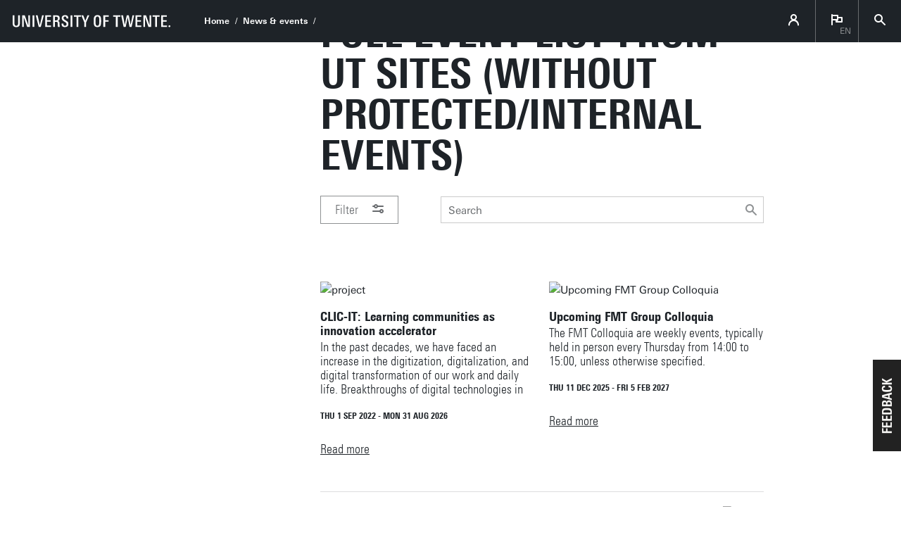

--- FILE ---
content_type: text/html; charset=UTF-8
request_url: https://www.utwente.nl/en/news-events/all-events.shtml/
body_size: 12722
content:
<!DOCTYPE html><html lang="en-GB" class="site--ut utwente--ws2021 wh-authorbar--left page--newseventsoverview" prefix="og: http://ogp.me/ns#" dir="ltr" data-site="Corporate EN - Homepage" data-id="136958" data-cdn="https://utwente.becdn.net/" data-hoofdniveau="News &#38; events" data-subniveau="" data-targetinterest="" data-wh-ob="136958.D6vT4M"><head><meta charset="utf-8"><title>News &#38; events | Home (EN)</title><meta name="viewport" content="width=device-width, initial-scale=1, viewport-fit=cover" /><meta name="baidu-site-verification" content="rSUuzZoVB2" />  <link rel="preload" href="https://utwente.becdn.net/.wh/ea/ap/utwente_base.ws2016/ap.css" as="style"><link rel="preload" href="https://utwente.becdn.net/.wh/ea/mod/utwente_design/fonts/univers-next/3de47ce5-a747-444b-b44b-20e0f8736ac8.woff2" as="font" type="font/woff2" crossorigin><link rel="preload" href="https://utwente.becdn.net/.wh/ea/mod/utwente_design/fonts/univers-next/00c26472-7693-44a7-b100-b1a1fe462d3b.woff2" as="font" type="font/woff2" crossorigin><link rel="preload" href="https://utwente.becdn.net/.wh/ea/mod/utwente_design/fonts/univers-next/c0898c8c-0b78-43ee-9041-92bf98faf813.woff2" as="font" type="font/woff2" crossorigin><link rel="preload" href="https://utwente.becdn.net/.wh/ea/mod/utwente_design/fonts/univers-next/d8bbf6a4-3b12-4429-bdf6-3d0124de945d.woff2" as="font" type="font/woff2" crossorigin><link rel="preload" href="https://utwente.becdn.net/.wh/ea/mod/utwente_design/fonts/univers-next/c70bd903-dd6a-4b66-85af-fc3b07e97100.woff2" as="font" type="font/woff2" crossorigin><link rel="apple-touch-icon" sizes="180x180" href="/.utdesign/img/favicons/apple-touch-icon.png" /><link rel="icon" type="image/png" href="/.utdesign/img/favicons/favicon-32x32.png" sizes="32x32" /><link rel="icon" type="image/png" href="/.utdesign/img/favicons/favicon-16x16.png" sizes="16x16" /><link rel="icon" href="/.utdesign/img/favicons/favicon.svg" type="image/svg+xml" /><link rel="manifest" href="/.utdesign/img/favicons/manifest.json" crossorigin="use-credentials" /> <link rel="mask-icon" href="/.utdesign/img/favicons/safari-pinned-tab.svg" color="#231f20" /><meta name="theme-color" content="#ffffff" /><style id="theme__style">@property --theme-color {syntax: "<color>";initial-value: transparent;inherits: true;}@property --theme-color-cta {syntax: "<color>";initial-value: transparent;inherits: true;}@property --theme-color-cta-hover {syntax: "<color>";initial-value: transparent;inherits: true;}@keyframes colorscheme{0%    { --theme-color: #c60c30; } 12%    { --theme-color: #822433; } 25%    { --theme-color: #002c5f; } 37%    { --theme-color: #007d9c; } 50%    { --theme-color: #4a8355; } 62%    { --theme-color: #00675a; } 75%    { --theme-color: #4f2d7f; } 87%    { --theme-color: #cf0072; } 100% { --theme-color: #c60c30; } }@keyframes colorscheme-cta{0%    { --theme-color-cta: #c60c30; } 12%    { --theme-color-cta: #822433; } 25%    { --theme-color-cta: #002c5f; } 37%    { --theme-color-cta: #007d9c; } 50%    { --theme-color-cta: #4a8355; } 62%    { --theme-color-cta: #00675a; } 75%    { --theme-color-cta: #4f2d7f; } 87%    { --theme-color-cta: #cf0072; } 100% { --theme-color-cta: #c60c30; } }@keyframes colorscheme-cta-hover{0%    { --theme-color-cta-hover: #b0061c; } 12%    { --theme-color-cta-hover: #62141e; } 25%    { --theme-color-cta-hover: #00183b; } 37%    { --theme-color-cta-hover: #005d7d; } 50%    { --theme-color-cta-hover: #2f6338; } 62%    { --theme-color-cta-hover: #004b48; } 75%    { --theme-color-cta-hover: #2f1957; } 87%    { --theme-color-cta-hover: #b2014a; } 100% { --theme-color-cta-hover: #b0061c; } }@keyframes colorscheme-background{0%    { background-color: #c60c30; } 12%    { background-color: #822433; } 25%    { background-color: #002c5f; } 37%    { background-color: #007d9c; } 50%    { background-color: #4a8355; } 62%    { background-color: #00675a; } 75%    { background-color: #4f2d7f; } 87%    { background-color: #cf0072; } 100% { background-color: #c60c30; } }@keyframes colorscheme-background-cta{0%    { background-color: #c60c30; } 12%    { background-color: #822433; } 25%    { background-color: #002c5f; } 37%    { background-color: #007d9c; } 50%    { background-color: #4a8355; } 62%    { background-color: #00675a; } 75%    { background-color: #4f2d7f; } 87%    { background-color: #cf0072; } 100% { background-color: #c60c30; } }@keyframes colorscheme-background-cta-hover{0%    { background-color: #b0061c; } 12%    { background-color: #62141e; } 25%    { background-color: #00183b; } 37%    { background-color: #005d7d; } 50%    { background-color: #2f6338; } 62%    { background-color: #004b48; } 75%    { background-color: #2f1957; } 87%    { background-color: #b2014a; } 100% { background-color: #b0061c; } }</style><link rel="alternate" hreflang="en-GB" href="https://www.utwente.nl/en/news-events/all-events.shtml/" /><link rel="me" href="https://social.edu.nl/@utwente"/><script>(function(w,d,s,l,i){w[l]=w[l]||[];w[l].push({'gtm.start':new Date().getTime(),event:'gtm.js'});var f=d.getElementsByTagName(s)[0],j=d.createElement(s),dl=l!='dataLayer'?'&l='+l:'';j.async=true;j.src='https://tagging.utwente.nl/gtm.js?id='+i+dl;f.parentNode.insertBefore(j,f);})(window,document,'script','dataLayer','GTM-WW6CJT');</script><meta property="og:title" content="News &#38; events | Home (EN)"><meta property="og:type" content="website"><meta property="og:site_name" content="Universiteit Twente"><meta property="fb:app_id" content="1375281799385304"><script type="application/json" id="wh-config">{"designcdnroot":"https://utwente.becdn.net/.publisher/sd/utwente_base/ws2016/","designroot":"/.publisher/sd/utwente_base/ws2016/","dtapstage":"production","imgroot":"https://utwente.becdn.net/.publisher/sd/utwente_base/ws2016/img/","islive":true,"locale":"en-US","obj":{"filteredoverview":{"expandwhen":"openfirstvisit","whfsid":259902},"pageid":136958,"pagetitles":{"archive":"Full event list from UT sites (without protected/internal events) (archive)","upcoming":"Full event list from UT sites (without protected/internal events)"},"summary":{"id":136958,"links":[{"id":1567032,"link":"2022/8/1567032/clic-it-learning-communities-as-innovation-accelerator"},{"id":999538,"link":"2025/12/999538/upcoming-fmt-group-colloquia"},{"id":753044,"link":"2026/1/753044/webinar-the-nexus-between-migration-displacement-and-land-administration"},{"id":753918,"link":"2026/1/753918/want-new-years-event"},{"id":749890,"link":"2026/1/749890/master-final-project-presentation-thijs-bianchi-development-of-a-pressure-mat-for-prevention-of-pressure-ulcers-and-bed-falls-in-healthcare-facilities"},{"id":750077,"link":"2026/1/750077/dsi-meet-up-seminar-series-on-computer-vision"},{"id":758091,"link":"2026/1/758091/philosophy-colloquium-lecture-22-january-1545-1730-darryl-cressman-and-massimiliano-simons"},{"id":750345,"link":"2026/1/750345/phd-defence-reza-azizighalehsari-li-ion-batteries-diagnostics-and-prognostics-from-first-to-second-life"},{"id":752793,"link":"2026/1/752793/phd-defence-mark-wiersma-knowledge-transfer-between-universities-of-applied-sciences-and-smes-a-study-of-innovation-spaces"},{"id":753458,"link":"2026/1/753458/phd-defence-ernest-akyereko-towards-an-early-warning-system-for-pandemics-the-case-of-covid-19-in-ghana"},{"id":720078,"link":"2026/1/720078/dsi-meet-up-process-mining-in-education"},{"id":750359,"link":"2026/1/750359/phd-defence-hilbert-keestra-multi-scale-modeling-of-sustainable-methanol-and-ammonia-synthesis"},{"id":753654,"link":"2026/1/753654/winter-night-out"}]},"summary_id":136958,"summary_url":"https://www.utwente.nl/en/news-events/all-events.shtml/","title":"News & events"},"server":50901,"site":{"animatethemecolor":true,"colorscheme":["#c60c30","#822433","#002c5f","#007d9c","#4a8355","#00675a","#4f2d7f","#cf0072"],"title":"Home (EN)","universeelements":[{"filename":"autumn.svg","left":0,"name":"Autumn","top":0,"width":700},{"filename":"bolognese.svg","left":250,"name":"Bolognese","reverse":true,"top":-50,"width":350},{"filename":"casino.svg","left":-300,"name":"Casino","top":100,"width":2200},{"filename":"esmeralda.svg","left":300,"name":"Esmeralda","top":0,"width":700},{"filename":"extent.svg","left":0,"name":"Extent","top":0,"width":700},{"filename":"foxtrot.svg","left":0,"name":"Foxtrot","top":0,"width":300},{"filename":"iglesias.svg","left":200,"name":"Iglesias","top":0,"width":400},{"filename":"lord.svg","left":-150,"name":"Lord","top":0,"width":811},{"filename":"lucy.svg","left":0,"name":"Lucy","top":0,"width":350},{"filename":"merijn.svg","left":-100,"name":"Merijn","reverse":true,"top":50,"width":750},{"filename":"moby_dick.svg","left":0,"name":"Moby Dick","top":0,"width":1001},{"filename":"mumbai.svg","left":150,"name":"Mumbai","reverse":true,"top":0,"width":1000},{"filename":"oma.svg","left":50,"name":"Oma","top":50,"width":249},{"filename":"photon.svg","left":30,"name":"Photon","top":100,"width":300},{"filename":"pop.svg","left":30,"name":"Pop","top":0,"width":500},{"filename":"raket.svg","left":50,"name":"Raket","reverse":true,"top":-250,"width":332},{"filename":"relationchips.svg","left":30,"name":"Relationchips","top":-250,"width":1732},{"filename":"spring.svg","left":0,"name":"Spring","top":-100,"width":850},{"filename":"tedtheo.svg","left":0,"name":"Tedtheo","top":-50,"width":439},{"filename":"trachea.svg","left":200,"name":"Trachea","top":100,"width":600},{"filename":"tricufi.svg","left":0,"name":"Tricufi","top":0,"width":300},{"filename":"virginia.svg","left":0,"name":"Virginia","reverse":true,"top":100,"width":90}]},"siteroot":"https://www.utwente.nl/en/","utwente_base:nextpager":{"predictions":["https://www.utwente.nl/en/news-events/all-events.shtml/"]},"wrd:auth":{"cookiename":"webharelogin-0-9ce36b86","returnid":"0"}}</script><link rel="stylesheet" href="https://utwente.becdn.net/.wh/ea/ap/utwente_base.ws2016/ap.css"><script src="https://utwente.becdn.net/.wh/ea/ap/utwente_base.ws2016/ap.mjs" type="module" async></script><script type="application/ld+json">{"@context":"https://schema.org","@type":"BreadcrumbList","itemListElement":[{"@type":"ListItem","item":"https://www.utwente.nl/en/","name":"Home","position":1},{"@type":"ListItem","item":"https://www.utwente.nl/en/news-events/","name":"News & events","position":2}]}</script><meta name="robots" content="noindex,nofollow,noarchive"></head><body><noscript><iframe src="https://tagging.utwente.nl/ns.html?id=GTM-WW6CJT" height="0" width="0" style="display:none;visibility:hidden"></iframe></noscript><button type="button" class="skiplinksbutton themecolor--bg">Skip to main content</button><div class="menupart menupart--submenuopened"><a class="identitypart__logo identitypart__logo--ut" href="https://www.utwente.nl/en/" aria-label="University of Twente homepage"><img src="https://utwente.becdn.net/.publisher/sd/utwente_base/ws2016/img/logos/ut-logo-white-en.svg" alt="University of Twente." /></a><div class="menupart__menu-container"><div class="menupart__topmenu "><div class="menupart__title">Menu</div><div class="menupart__topmenu-spacer"></div><div class="contentpart__topmenuitem contentpart__topmenuitem--hasmenu contentpart__topmenuitem--icon ut-login__topmenu"><span class="UT-icon-UT_icon_114_person-16px ut-login__topmenuicon"></span></div><div class="contentpart__topmenuitem contentpart__topmenuitem--hasmenu contentpart__topmenuitem--icon"><span class="contentpart__topmenuitem--label">en</span><span class="UT-icon-UT_icon_75_flag-16px"></span><div class="contentpart__topsubmenu"><a href="https://www.utwente.nl/" class="contentpart__topsubitem js-langswitch" hreflang="nl">Nederlands</a><a href="https://www.utwente.nl/en/news-events/all-events.shtml/" class="contentpart__topsubitem contentpart__topsubitem--current js-langswitch" hreflang="en-GB">English<span class="contentpart__topsubitem-icon UT-icon-UT_icon_75_flag-16px"></span></a><div class="contentpart__topsubmenu-secondary"><a href="https://www.utwente.nl/latam/" class="contentpart__topsubitem">LatAm website<span class="contentpart__topsubitem-icon UT-icon-UT_icon_52_arrow-right-round-16px"></span></a><a href="https://www.utwente.nl/italy/" class="contentpart__topsubitem">Italian website<span class="contentpart__topsubitem-icon UT-icon-UT_icon_52_arrow-right-round-16px"></span></a><a href="https://www.utwente.nl/de/bildung/" class="contentpart__topsubitem">German website<span class="contentpart__topsubitem-icon UT-icon-UT_icon_52_arrow-right-round-16px"></span></a></div></div></div><button class="contentpart__topmenuitem contentpart__topmenuitem--search contentpart__topmenuitem--icon"><span class="contentpart__topmenuitem--search-open UT-icon-UT_icon_70_search-16px"></span><span class="contentpart__topmenuitem--search-close UT-icon-UT_icon_47_cross-16px"></span></button></div> <nav id="menupart__menu" class="menupart__menu" aria-label="main"   data-menu-items="[{&#34;has_subitems&#34;:true,&#34;id&#34;:375070,&#34;is_current&#34;:false,&#34;isfolder&#34;:true,&#34;isindex&#34;:false,&#34;link&#34;:&#34;https://www.utwente.nl/en/education/&#34;,&#34;newwindow&#34;:null,&#34;title&#34;:&#34;Education&#34;,&#34;type&#34;:1},{&#34;has_subitems&#34;:true,&#34;id&#34;:375071,&#34;is_current&#34;:false,&#34;isfolder&#34;:true,&#34;isindex&#34;:false,&#34;link&#34;:&#34;https://www.utwente.nl/en/research/&#34;,&#34;newwindow&#34;:null,&#34;title&#34;:&#34;Research&#34;,&#34;type&#34;:1},{&#34;has_subitems&#34;:true,&#34;id&#34;:380250,&#34;is_current&#34;:false,&#34;isfolder&#34;:true,&#34;isindex&#34;:false,&#34;link&#34;:&#34;https://www.utwente.nl/en/business/&#34;,&#34;newwindow&#34;:null,&#34;title&#34;:&#34;Business&#34;,&#34;type&#34;:1},{&#34;has_subitems&#34;:true,&#34;id&#34;:549150,&#34;is_current&#34;:false,&#34;isfolder&#34;:true,&#34;isindex&#34;:false,&#34;link&#34;:&#34;https://www.utwente.nl/en/organisation/&#34;,&#34;newwindow&#34;:null,&#34;title&#34;:&#34;Organisation&#34;,&#34;type&#34;:1},{&#34;has_subitems&#34;:true,&#34;id&#34;:216575,&#34;is_current&#34;:false,&#34;isfolder&#34;:true,&#34;isindex&#34;:false,&#34;link&#34;:&#34;https://www.utwente.nl/en/campus/&#34;,&#34;newwindow&#34;:null,&#34;title&#34;:&#34;Campus&#34;,&#34;type&#34;:1},{&#34;has_subitems&#34;:true,&#34;id&#34;:259902,&#34;is_current&#34;:false,&#34;isfolder&#34;:true,&#34;isindex&#34;:false,&#34;link&#34;:&#34;https://www.utwente.nl/en/news-events/&#34;,&#34;menuitems&#34;:[{&#34;has_subitems&#34;:false,&#34;id&#34;:547804,&#34;is_current&#34;:false,&#34;isfolder&#34;:false,&#34;isindex&#34;:true,&#34;link&#34;:&#34;https://www.utwente.nl/en/news-events/&#34;,&#34;newwindow&#34;:null,&#34;title&#34;:&#34;Newsroom&#34;,&#34;type&#34;:1105},{&#34;has_subitems&#34;:false,&#34;id&#34;:260187,&#34;is_current&#34;:false,&#34;isfolder&#34;:false,&#34;isindex&#34;:false,&#34;link&#34;:&#34;https://www.utwente.nl/en/news/&#34;,&#34;newwindow&#34;:null,&#34;title&#34;:&#34;News&#34;,&#34;type&#34;:19},{&#34;has_subitems&#34;:false,&#34;id&#34;:260695,&#34;is_current&#34;:false,&#34;isfolder&#34;:false,&#34;isindex&#34;:false,&#34;link&#34;:&#34;https://www.utwente.nl/en/events/&#34;,&#34;newwindow&#34;:null,&#34;title&#34;:&#34;Events&#34;,&#34;type&#34;:19},{&#34;has_subitems&#34;:false,&#34;id&#34;:265775,&#34;is_current&#34;:false,&#34;isfolder&#34;:false,&#34;isindex&#34;:false,&#34;link&#34;:&#34;https://www.utwente.nl/en/news-events/phd-defences/&#34;,&#34;newwindow&#34;:null,&#34;title&#34;:&#34;PhD Defences&#34;,&#34;type&#34;:1105},{&#34;has_subitems&#34;:false,&#34;id&#34;:99115,&#34;is_current&#34;:false,&#34;isfolder&#34;:false,&#34;isindex&#34;:false,&#34;link&#34;:&#34;https://www.utwente.nl/en/news-events/corporate-announcements/&#34;,&#34;newwindow&#34;:null,&#34;title&#34;:&#34;Corporate announcements&#34;,&#34;type&#34;:1086}],&#34;newwindow&#34;:null,&#34;title&#34;:&#34;News &#38; events&#34;,&#34;type&#34;:0},{&#34;has_subitems&#34;:true,&#34;id&#34;:348957,&#34;is_current&#34;:false,&#34;isfolder&#34;:true,&#34;isindex&#34;:false,&#34;link&#34;:&#34;https://www.utwente.nl/en/contact/&#34;,&#34;newwindow&#34;:null,&#34;title&#34;:&#34;Contact &#38; route&#34;,&#34;type&#34;:0}]"></nav></div></div><div class="contentpart"><div class="contentpart__navbar-container"><div class="contentpart__navbar-block"><div class="contentpart__hamburger-container"><div class="contentpart__hamburger"><span class="contentpart__hamburger-open UT-icon-UT_icon_103_menu-16px"></span><span class="contentpart__hamburger-close UT-icon-UT_icon_47_cross-16px"></span></div></div><div class="menupart__modalbg"></div><nav class="contentpart__navbar" aria-label="breadcrumbs"><a class="identitypart__logo identitypart__logo--ut" href="https://www.utwente.nl/en/" aria-label="University of Twente homepage"><img src="https://utwente.becdn.net/.publisher/sd/utwente_base/ws2016/img/logos/ut-logo-white-en.svg" alt="University of Twente." /></a><div class="contentpart__navbar-crumbs"><div class="contentpart__breadcrumblist"><span class="contentpart__breadcrumbitem"><a href="https://www.utwente.nl/en/">Home</a></span><span class="contentpart__breadcrumbitem"><a href="https://www.utwente.nl/en/news-events/">News &#38; events</a></span><span class="contentpart__breadcrumbitem"><span></span></span></div></div><div class="contentpart__topmenu"><div class="contentpart__topmenuitem contentpart__topmenuitem--hasmenu contentpart__topmenuitem--icon ut-login__topmenu"><span class="UT-icon-UT_icon_114_person-16px ut-login__topmenuicon"></span></div><div class="contentpart__topmenuitem contentpart__topmenuitem--hasmenu contentpart__topmenuitem--icon"><span class="contentpart__topmenuitem--label">en</span><span class="UT-icon-UT_icon_75_flag-16px"></span><div class="contentpart__topsubmenu"><a href="https://www.utwente.nl/" class="contentpart__topsubitem js-langswitch" hreflang="nl">Nederlands</a><a href="https://www.utwente.nl/en/news-events/all-events.shtml/" class="contentpart__topsubitem contentpart__topsubitem--current js-langswitch" hreflang="en-GB">English<span class="contentpart__topsubitem-icon UT-icon-UT_icon_75_flag-16px"></span></a><div class="contentpart__topsubmenu-secondary"><a href="https://www.utwente.nl/latam/" class="contentpart__topsubitem">LatAm website<span class="contentpart__topsubitem-icon UT-icon-UT_icon_52_arrow-right-round-16px"></span></a><a href="https://www.utwente.nl/italy/" class="contentpart__topsubitem">Italian website<span class="contentpart__topsubitem-icon UT-icon-UT_icon_52_arrow-right-round-16px"></span></a><a href="https://www.utwente.nl/de/bildung/" class="contentpart__topsubitem">German website<span class="contentpart__topsubitem-icon UT-icon-UT_icon_52_arrow-right-round-16px"></span></a></div></div></div><button class="contentpart__topmenuitem contentpart__topmenuitem--search contentpart__topmenuitem--icon"><span class="contentpart__topmenuitem--search-open UT-icon-UT_icon_70_search-16px"></span><span class="contentpart__topmenuitem--search-close UT-icon-UT_icon_47_cross-16px"></span></button></div></nav> </div></div><div class="contentpart__header-crumbs "><div class="contentpart__breadcrumblist"><span class="contentpart__breadcrumbitem"><a href="https://www.utwente.nl/en/">Home</a></span><span class="contentpart__breadcrumbitem"><a href="https://www.utwente.nl/en/news-events/">News &#38; events</a></span><span class="contentpart__breadcrumbitem"><span></span></span></div></div><header class="contentpart__header  contentpart__header--universe  header--content8col contentpart__header--withfilters contentpart__header--withfiltersexpanding header--withfilterbar       "><div class="contentpart__header-messagesarea"><div class="managedcta notification__container notification__container--init" data-ctatag="homepage_eng_notification" style="display: none;"><div class="notification cta--managed" data-ctaconfig='{&#34;_queryterms&#34;:[],&#34;anybeacon&#34;:false,&#34;beacons&#34;:[],&#34;countries&#34;:[&#34;AR&#34;,&#34;BO&#34;,&#34;CL&#34;,&#34;CO&#34;,&#34;CR&#34;,&#34;CU&#34;,&#34;GT&#34;,&#34;HN&#34;,&#34;MX&#34;,&#34;NI&#34;,&#34;PA&#34;,&#34;PE&#34;,&#34;PR&#34;,&#34;PY&#34;,&#34;SV&#34;,&#34;UY&#34;,&#34;VE&#34;],&#34;id&#34;:&#34;homepage_eng_notification-edupage_latam&#34;,&#34;publish_from&#34;:&#34;&#34;,&#34;publish_until&#34;:&#34;&#34;,&#34;queries&#34;:[],&#34;regexes&#34;:[],&#34;tag&#34;:&#34;edupage_latam&#34;}'><div class="notification__icon UT-icon-UT_icons_164_navigate-24px"></div><div class="notification__textholder"><div class="notification__title">¡Hola!
¿Has visto nuestra información en español?</div></div><div class="notification__buttonholder "><a class="notification__button" href="https://www.utwente.nl/latam/" >Sitio web en Espa&#241;ol</a></div><div class="notification__close"><a href="#" class="notification__close-icon UT-icon-UT_icon_55_cross-round-16px"></a></div></div><div class="notification cta--managed" data-ctaconfig='{&#34;_queryterms&#34;:[],&#34;anybeacon&#34;:false,&#34;beacons&#34;:[],&#34;countries&#34;:[&#34;IT&#34;],&#34;id&#34;:&#34;homepage_eng_notification-edupage_italy&#34;,&#34;publish_from&#34;:&#34;&#34;,&#34;publish_until&#34;:&#34;&#34;,&#34;queries&#34;:[],&#34;regexes&#34;:[],&#34;tag&#34;:&#34;edupage_italy&#34;}'><div class="notification__icon UT-icon-UT_icons_164_navigate-24px"></div><div class="notification__textholder"><div class="notification__title">¡Ciao!
Hai già visto che puoi trovare tutte le informazioni riguardanti la università
in italiano?</div></div><div class="notification__buttonholder "><a class="notification__button" href="https://www.utwente.nl/italy/" >Sito web in Italiano</a></div><div class="notification__close"><a href="#" class="notification__close-icon UT-icon-UT_icon_55_cross-round-16px"></a></div></div><div class="notification cta--managed" data-ctaconfig='{&#34;_queryterms&#34;:[],&#34;anybeacon&#34;:false,&#34;beacons&#34;:[],&#34;countries&#34;:[&#34;AT&#34;,&#34;DE&#34;],&#34;id&#34;:&#34;homepage_eng_notification-edupage_germany&#34;,&#34;publish_from&#34;:&#34;&#34;,&#34;publish_until&#34;:&#34;&#34;,&#34;queries&#34;:[],&#34;regexes&#34;:[],&#34;tag&#34;:&#34;edupage_germany&#34;}'><div class="notification__icon UT-icon-UT_icons_164_navigate-24px"></div><div class="notification__textholder"><div class="notification__title">Willkommen!
Bist du auf der Suche nach Studieninformationen auf Deutsch?</div></div><div class="notification__buttonholder "><a class="notification__button" href="https://www.utwente.nl/de/bildung/" >Deutsche Webseite</a></div><div class="notification__close"><a href="#" class="notification__close-icon UT-icon-UT_icon_55_cross-round-16px"></a></div></div><div class="notification cta--managed" data-ctaconfig='{&#34;_queryterms&#34;:[],&#34;anybeacon&#34;:false,&#34;beacons&#34;:[],&#34;countries&#34;:[],&#34;id&#34;:&#34;homepage_eng_notification-campaign&#34;,&#34;publish_from&#34;:&#34;&#34;,&#34;publish_until&#34;:&#34;2023-10-31T22:59:00Z&#34;,&#34;queries&#34;:[],&#34;regexes&#34;:[],&#34;tag&#34;:&#34;campaign&#34;}'><div class="notification__icon UT-icon-UT_icon_110_star-16px"></div><div class="notification__textholder"><div class="notification__title">Have you already seen our new campaign ‘<b>Create your own story</b>’?</div></div><div class="notification__buttonholder "><a class="notification__button" href="https://www.utwente.nl/en/news/2023/9/1149550/ut-launches-new-campaign-to-raise-brand-awareness" >Check it out!</a></div><div class="notification__close"><a href="#" class="notification__close-icon UT-icon-UT_icon_55_cross-round-16px"></a></div></div><div class="notification cta--managed" data-ctaconfig='{&#34;_queryterms&#34;:[],&#34;anybeacon&#34;:false,&#34;beacons&#34;:[],&#34;countries&#34;:[],&#34;id&#34;:&#34;homepage_eng_notification-solar&#34;,&#34;publish_from&#34;:&#34;2025-08-24T06:00:00Z&#34;,&#34;publish_until&#34;:&#34;2025-08-29T07:00:00Z&#34;,&#34;queries&#34;:[],&#34;regexes&#34;:[],&#34;tag&#34;:&#34;solar&#34;}'><div class="notification__icon UT-icon-UT_icon_29_trophy-16px"></div><div class="notification__textholder"><div class="notification__title">Follow Solar Team Twente’s journey at the World Solar Challenge 2025</div></div><div class="notification__buttonholder "><a class="notification__button" href="https://www.solarteam.nl" >Stay updated</a></div><div class="notification__close"><a href="#" class="notification__close-icon UT-icon-UT_icon_55_cross-round-16px"></a></div></div><div class="notification cta--managed" data-ctaconfig='{&#34;_queryterms&#34;:[],&#34;anybeacon&#34;:false,&#34;beacons&#34;:[],&#34;countries&#34;:[],&#34;id&#34;:&#34;homepage_eng_notification-weather&#34;,&#34;publish_from&#34;:&#34;2026-01-06T12:00:00Z&#34;,&#34;publish_until&#34;:&#34;2026-01-12T11:40:00Z&#34;,&#34;queries&#34;:[],&#34;regexes&#34;:[],&#34;tag&#34;:&#34;weather&#34;}'><div class="notification__icon UT-icon-UT_icon_27_nieuws-24px"></div><div class="notification__textholder"><div class="notification__title">Attention: weather conditions can change rapidly. Keep monitoring official weather updates and take appropriate precautions. Stay safe.</div></div><div class="notification__buttonholder "><a class="notification__button" href="https://www.utwente.nl/en/news/2026/1/747871/winter-weather-conditions-may-lead-to-disruptions" >More information</a></div><div class="notification__close"><a href="#" class="notification__close-icon UT-icon-UT_icon_55_cross-round-16px"></a></div></div></div></div><div class="contentpart__header-universe contentpart__header--withfilters contentpart__header--withfiltersexpanding " ></div><div class="contentpart__title-container"><h1 class="contentpart__title" data-fontfit-height="100%" data-fontfit-width="100%">Full event list from UT sites (without protected/internal events)  </h1></div><form class="filteredoverview__form" method="get" action=""><div class="filteredoverview__filterholder filterbar--newsevents"><div class="filteredoverview__filterholder__content"><div class="filteredoverview__toggleandsearchbar filter__row wh-formcontrol-styling"><button class="filteredoverview__togglefiltersbutton filteredoverview__toggleaction" type="button" ><div class="togglefilters__show">Filter<span class="filteredoverview__togglefiltersbutton__icon UT-icon-UT_icon_116_filter-16px"></span></div><div class="togglefilters__hide">Hide filter<span class="filteredoverview__togglefiltersbutton__icon UT-icon-UT_icon_49_min-16px"></span></div></button><div class="filteredoverview__freesearch"><input name="words" placeholder="Search" value="" type="search" /><button type="submit" class="UT-icon-UT_icon_70_search-16px"></button></div></div><div class="filters__expandedcontent wh-formcontrol-styling"><div class="filters__expandedcontent__content filterbar--newsevents"><div class="filter__row"></div><div class="filter__row filterbar--newsevents__daterange"><div class="filter__row__item"><div class="filter__header">Period</div><div class="filterbar--newsevents__daterange__fields"><input type="date" value="" name="startdate" placeholder="dd-mm-yy" /><input type="date" value="" name="enddate" placeholder="dd-mm-yy" /></div></div></div><div class="filter__row"><div class="filter__row__item"><span class="ctalink resetfilters">Reset filters</span></div></div><input name="tag" data-filtertitle="Tag" type="hidden" value="" /><input name="archive" type="checkbox" value="yes"   style="display: none;" /></div></div></div></div></form><div class="contentpart__header-cta"></div></header><main class="contentpart__main"><div class="summaryarchivetabs filtergroup filtergroup--fullwidth filtergroup--havearchive"><span class="ctalink filterlink--upcoming" style="display: none;">Go to events</span><span class="ctalink filterlink--archive" style="display: none;">Show archive</span></div><div id="summaryfilterfeedback" style="display:none;">Filtered on:<span class="filters"></span></div><div class="summary summary--newsevents  "><ul class="summary__introblocks"><li class="summary__introblock"><a class="summary__link" href="https://www.utwente.nl/en/news-events/all-events.shtml/2022/8/1567032/clic-it-learning-communities-as-innovation-accelerator"><img class="summary__image" src="https://utwente.becdn.net/.wh/ea/uc/ief42668a0102f4c6260326dfbb0235f8615b17914c460701c3a401ee0085/data.avif" srcset="https://utwente.becdn.net/.wh/ea/uc/ief42668a0102f4c6260326dfbb0235f8615b17914c460701c3a401ee0085/data.avif 1x, https://utwente.becdn.net/.wh/ea/uc/id4c45e6a0102f4c6260326dfbb0235f8615b17914c460701c34803dc0185/data.avif 2x" alt="project" /><span class="summary__title">CLIC-IT: Learning communities as innovation accelerator</span><span class="summary__description" data-ellipsislines=""><span>In the past decades, we have faced an increase in the digitization, digitalization, and digital transformation of our work and daily life. Breakthroughs of digital technologies in fields such as artificial intelligence, telecommunications, and data science bring solutions for large societal questions but also pose a new challenge: how to equip our (future) workforce with the necessary digital skills, knowledge, and mindset to respond to and drive digital transformation? Developing and supporting our human capital is paramount and failure to do so may leave us behind on individual (digital divide), organizational (economic disadvantages), and societal level (failure in addressing grand societal challenges). Digital transformation necessitates continuous learning approaches and scaffolding of interdisciplinary collaboration and innovation practices that match complex real-world problems. Research and industry have advocated for setting up learning communities as a space in which (future) professionals of different backgrounds can work, learn, and innovate together. However, insights into how and under which circumstances learning communities contribute to accelerated learning and innovation for digital transformation are lacking. In this project, we will study 13 existing and developing learning communities that work on challenges related to digital transformation to understand their working mechanisms. We will develop a wide variety of methods and tools to support learning communities and integrate these in a Learning Communities Incubator. These insights, methods and tools will result in more effective learning communities that will eventually (a) increase the potential of human capital to innovate and (b) accelerate the innovation for digital transformation.</span></span><div class="neoitem__meta"><div class="summary__date">Thu 1 Sep 2022 - Mon 31 Aug 2026</div></div><span class="summary__readmore">Read more</span></a></li><li class="summary__introblock"><a class="summary__link" href="https://www.utwente.nl/en/news-events/all-events.shtml/2025/12/999538/upcoming-fmt-group-colloquia"><img class="summary__image" src="https://utwente.becdn.net/.wh/ea/uc/i7b22cc760102491c0200eef4f602fe9fd365a4292f470701c3a401ee0085/data.avif" srcset="https://utwente.becdn.net/.wh/ea/uc/i7b22cc760102491c0200eef4f602fe9fd365a4292f470701c3a401ee0085/data.avif 1x, https://utwente.becdn.net/.wh/ea/uc/i12a7a8ec0102491c0200eef4f602fe9fd365a4292f470701c34803dc0185/data.avif 2x" alt="Upcoming FMT Group Colloquia" /><span class="summary__title">Upcoming FMT Group Colloquia</span><span class="summary__description" data-ellipsislines=""><span>The FMT Colloquia are weekly events, typically held in person every Thursday from 14:00 to 15:00, unless otherwise specified.</span></span><div class="neoitem__meta"><div class="summary__date">Thu 11 Dec 2025 - Fri 5 Feb 2027</div></div><span class="summary__readmore">Read more</span></a></li></ul><ul class="summary__items"><li class="summary__item summary__item--mobileonly"><a class="summary__link" href="https://www.utwente.nl/en/news-events/all-events.shtml/2022/8/1567032/clic-it-learning-communities-as-innovation-accelerator"><img class="summary__image" src="https://utwente.becdn.net/.wh/ea/uc/i0c0d33bc0102f4c6260326dfbb0235f8615b17914c460701c33a003a0085/data.avif" srcset="https://utwente.becdn.net/.wh/ea/uc/i0c0d33bc0102f4c6260326dfbb0235f8615b17914c460701c33a003a0085/data.avif 1x, https://utwente.becdn.net/.wh/ea/uc/id71003230102f4c6260326dfbb0235f8615b17914c460701c37400740085/data.avif 2x" alt="CLIC-IT: Learning communities as innovation accelerator" data-src="https://utwente.becdn.net/.wh/ea/uc/id4c45e6a0102f4c6260326dfbb0235f8615b17914c460701c34803dc0185/data.avif" /><span class="summary__meta"><span class="date">Thu 1 Sep 2022 - Mon 31 Aug 2026</span></span><span class="summary__title">CLIC-IT: Learning communities as innovation accelerator</span></a></li><li class="summary__item summary__item--mobileonly"><a class="summary__link" href="https://www.utwente.nl/en/news-events/all-events.shtml/2025/12/999538/upcoming-fmt-group-colloquia"><img class="summary__image" src="https://utwente.becdn.net/.wh/ea/uc/ibf9838340102491c0200eef4f602fe9fd365a4292f470701c33a003a0085/data.avif" srcset="https://utwente.becdn.net/.wh/ea/uc/ibf9838340102491c0200eef4f602fe9fd365a4292f470701c33a003a0085/data.avif 1x, https://utwente.becdn.net/.wh/ea/uc/i8418f48f0102491c0200eef4f602fe9fd365a4292f470701c37400740085/data.avif 2x" alt="Upcoming FMT Group Colloquia" data-src="https://utwente.becdn.net/.wh/ea/uc/i12a7a8ec0102491c0200eef4f602fe9fd365a4292f470701c34803dc0185/data.avif" /><span class="summary__meta"><span class="date">Thu 11 Dec 2025 - Fri 5 Feb 2027</span></span><span class="summary__title">Upcoming FMT Group Colloquia</span></a></li><li class="summary__item "><a class="summary__link" href="https://www.utwente.nl/en/news-events/all-events.shtml/2026/1/753044/webinar-the-nexus-between-migration-displacement-and-land-administration"><img class="summary__image" src="https://utwente.becdn.net/.wh/ea/uc/ibd5b2fac0102b6c94404f2e5f3015925071e5323a7300701c33a003a0085/data.avif" srcset="https://utwente.becdn.net/.wh/ea/uc/ibd5b2fac0102b6c94404f2e5f3015925071e5323a7300701c33a003a0085/data.avif 1x, https://utwente.becdn.net/.wh/ea/uc/i90d03ac90102b6c94404f2e5f3015925071e5323a7300701c37400740085/data.avif 2x" alt="Webinar: The nexus between migration, displacement and land administration" data-src="https://utwente.becdn.net/.wh/ea/uc/i2caf2e5b0102b6c94404f2e5f3015925071e5323a7300701c34803dc0185/data.avif" /><span class="summary__meta"><span class="date">Thu 22 Jan 2026 10:00 - 14:00</span></span><span class="summary__title">Webinar: The nexus between migration, displacement and land administration</span><span class="tags"><span class="tag" data-filter="categories" data-id="417878">Lecture/workshop</span><span class="tag" data-filter="categories" data-id="417888">Outside UT</span></span></a></li><li class="summary__item "><a class="summary__link" href="https://www.utwente.nl/en/news-events/all-events.shtml/2026/1/753918/want-new-years-event"><img class="summary__image" src="https://utwente.becdn.net/.wh/ea/uc/if848489501027c564504d355cf025ad5c6d218f33daf0701c33a003a0085/data.avif" srcset="https://utwente.becdn.net/.wh/ea/uc/if848489501027c564504d355cf025ad5c6d218f33daf0701c33a003a0085/data.avif 1x, https://utwente.becdn.net/.wh/ea/uc/ie30c82e801027c564504d355cf025ad5c6d218f33daf0701c37400740085/data.avif 2x" alt="WANT New Year&#39;s event" data-src="https://utwente.becdn.net/.wh/ea/uc/ibfc7ef7801027c564504d355cf025ad5c6d218f33daf0701c34803dc0185/data.avif" /><span class="summary__meta"><span class="date">Thu 22 Jan 2026 12:30 - 14:00</span> <span class="location">DesignLab - CONNECT</span></span><span class="summary__title">WANT New Year's event</span><span class="tags"><span class="tag" data-filter="categories" data-id="1706438">Network &#38; busines</span></span></a></li><li class="summary__item "><a class="summary__link" href="https://www.utwente.nl/en/news-events/all-events.shtml/2026/1/749890/master-final-project-presentation-thijs-bianchi-development-of-a-pressure-mat-for-prevention-of-pressure-ulcers-and-bed-falls-in-healthcare-facilities"><img class="summary__image" src="https://utwente.becdn.net/.wh/ea/uc/i6b1ceee10102b1c94204a2fcf201815bdf0cf209aa500701c33a003a0085/data.avif" srcset="https://utwente.becdn.net/.wh/ea/uc/i6b1ceee10102b1c94204a2fcf201815bdf0cf209aa500701c33a003a0085/data.avif 1x, https://utwente.becdn.net/.wh/ea/uc/i17987cfe0102b1c94204a2fcf201815bdf0cf209aa500701c37400740085/data.avif 2x" alt="Master final project presentation: Thijs Bianchi , Development of a Pressure Mat for Prevention of Pressure Ulcers and Bed Falls in Healthcare Facilities" data-src="https://utwente.becdn.net/.wh/ea/uc/icc1391750102b1c94204a2fcf201815bdf0cf209aa500701c34803dc0185/data.avif" /><span class="summary__meta"><span class="date">Thu 22 Jan 2026 13:45 - 15:00</span> <span class="location">Carr&#233; - 3F</span></span><span class="summary__title">Master final project presentation: Thijs Bianchi , Development of a Pressure Mat for Prevention of Pressure Ulcers and Bed Falls in Healthcare Facilities</span></a></li><li class="summary__item "><a class="summary__link" href="https://www.utwente.nl/en/news-events/all-events.shtml/2026/1/750077/dsi-meet-up-seminar-series-on-computer-vision"><img class="summary__image" src="https://utwente.becdn.net/.wh/ea/uc/ic2f7ab400102f8b74404b6f01f02e0cd8b5eb4f619550701c33a003a0085/data.avif" srcset="https://utwente.becdn.net/.wh/ea/uc/ic2f7ab400102f8b74404b6f01f02e0cd8b5eb4f619550701c33a003a0085/data.avif 1x, https://utwente.becdn.net/.wh/ea/uc/i9d9e3c900102f8b74404b6f01f02e0cd8b5eb4f619550701c37400740085/data.avif 2x" alt="DSI Meet Up: Seminar Series on Computer Vision" data-src="https://utwente.becdn.net/.wh/ea/uc/i5316a0360102f8b74404b6f01f02e0cd8b5eb4f619550701c34803dc0185/data.avif" /><span class="summary__meta"><span class="date">Thu 22 Jan 2026 15:00 - 16:00</span> <span class="location">Zilverling - ZI 4070</span></span><span class="summary__title">DSI Meet Up: Seminar Series on Computer Vision</span></a></li><li class="summary__item "><a class="summary__link" href="https://www.utwente.nl/en/news-events/all-events.shtml/2026/1/758091/philosophy-colloquium-lecture-22-january-1545-1730-darryl-cressman-and-massimiliano-simons"><img class="summary__image" src="https://utwente.becdn.net/.wh/ea/uc/i2318439a01027f474804a1393d022711e942b117cf4c0701c33a003a0085/data.avif" srcset="https://utwente.becdn.net/.wh/ea/uc/i2318439a01027f474804a1393d022711e942b117cf4c0701c33a003a0085/data.avif 1x, https://utwente.becdn.net/.wh/ea/uc/i39d3642e01027f474804a1393d022711e942b117cf4c0701c37400740085/data.avif 2x" alt="Philosophy Colloquium Lecture - 22 January 1545-1730 - Darryl Cressman and Massimiliano Simons" data-src="https://utwente.becdn.net/.wh/ea/uc/ie4c89d7901027f474804a1393d022711e942b117cf4c0701c34803dc0185/data.avif" /><span class="summary__meta"><span class="date">Thu 22 Jan 2026 15:45 - 17:30</span> <span class="location">Ravelijn - 4237</span></span><span class="summary__title">Philosophy Colloquium Lecture - 22 January 1545-1730 - Darryl Cressman and Massimiliano Simons</span></a></li><li class="summary__item "><a class="summary__link" href="https://www.utwente.nl/en/news-events/all-events.shtml/2026/1/750345/phd-defence-reza-azizighalehsari-li-ion-batteries-diagnostics-and-prognostics-from-first-to-second-life"><img class="summary__image" src="https://utwente.becdn.net/.wh/ea/uc/i965a07870102ef27430425b55a02aad9121264befd020701c33a003a0085/data.avif" srcset="https://utwente.becdn.net/.wh/ea/uc/i965a07870102ef27430425b55a02aad9121264befd020701c33a003a0085/data.avif 1x, https://utwente.becdn.net/.wh/ea/uc/i40c478180102ef27430425b55a02aad9121264befd020701c37400740085/data.avif 2x" alt="PhD Defence Reza Azizighalehsari | Li-ion Batteries Diagnostics and Prognostics: From First to Second Life" data-src="https://utwente.becdn.net/.wh/ea/uc/i983743a40102ef27430425b55a02aad9121264befd020701c34803dc0185/data.avif" /><span class="summary__meta"><span class="date">Thu 22 Jan 2026 16:30 - 17:30</span> <span class="location">Waaier, 4</span></span><span class="summary__title">PhD Defence Reza Azizighalehsari | Li-ion Batteries Diagnostics and Prognostics: From First to Second Life</span><span class="tags"><span class="tag" data-filter="categories" data-id="417875">PhD Defences &#38; Orations</span></span></a></li><li class="summary__item "><a class="summary__link" href="https://www.utwente.nl/en/news-events/all-events.shtml/2026/1/752793/phd-defence-mark-wiersma-knowledge-transfer-between-universities-of-applied-sciences-and-smes-a-study-of-innovation-spaces"><img class="summary__image" src="https://utwente.becdn.net/.wh/ea/uc/ibf9838340102491c0200eef4f602fe9fd365a4292f470701c33a003a0085/data.avif" srcset="https://utwente.becdn.net/.wh/ea/uc/ibf9838340102491c0200eef4f602fe9fd365a4292f470701c33a003a0085/data.avif 1x, https://utwente.becdn.net/.wh/ea/uc/i8418f48f0102491c0200eef4f602fe9fd365a4292f470701c37400740085/data.avif 2x" alt="PhD Defence Mark Wiersma | Knowledge Transfer between universities of applied sciences and SMES: A study of innovation spaces" data-src="https://utwente.becdn.net/.wh/ea/uc/i12a7a8ec0102491c0200eef4f602fe9fd365a4292f470701c34803dc0185/data.avif" /><span class="summary__meta"><span class="date">Fri 23 Jan 2026 10:30 - 11:30</span> <span class="location">Waaier, 4</span></span><span class="summary__title">PhD Defence Mark Wiersma | Knowledge Transfer between universities of applied sciences and SMES: A study of innovation spaces</span><span class="tags"><span class="tag" data-filter="categories" data-id="417875">PhD Defences &#38; Orations</span></span></a></li><li class="summary__item "><a class="summary__link" href="https://www.utwente.nl/en/news-events/all-events.shtml/2026/1/753458/phd-defence-ernest-akyereko-towards-an-early-warning-system-for-pandemics-the-case-of-covid-19-in-ghana"><img class="summary__image" src="https://utwente.becdn.net/.wh/ea/uc/i78774ad701023b12450419d36802a17efed36c03154e0701c33a003a0085/data.avif" srcset="https://utwente.becdn.net/.wh/ea/uc/i78774ad701023b12450419d36802a17efed36c03154e0701c33a003a0085/data.avif 1x, https://utwente.becdn.net/.wh/ea/uc/ic3cd150f01023b12450419d36802a17efed36c03154e0701c37400740085/data.avif 2x" alt="PhD Defence Ernest Akyereko | Towards an Early Warning System for Pandemics: The Case of COVID-19 in Ghana  &#160;" data-src="https://utwente.becdn.net/.wh/ea/uc/i22b567c101023b12450419d36802a17efed36c03154e0701c34803dc0185/data.avif" /><span class="summary__meta"><span class="date">Fri 23 Jan 2026 12:30 - 13:30</span> <span class="location">Waaier, 4</span></span><span class="summary__title">PhD Defence Ernest Akyereko | Towards an Early Warning System for Pandemics: The Case of COVID-19 in Ghana  &#160;</span><span class="tags"><span class="tag" data-filter="categories" data-id="417875">PhD Defences &#38; Orations</span></span></a></li><li class="summary__item "><a class="summary__link" href="https://www.utwente.nl/en/news-events/all-events.shtml/2026/1/720078/dsi-meet-up-process-mining-in-education"><img class="summary__image" src="https://utwente.becdn.net/.wh/ea/uc/i0e79ff470102dea32a04014eb102675f217ef657386e0701c33a003a0085/data.avif" srcset="https://utwente.becdn.net/.wh/ea/uc/i0e79ff470102dea32a04014eb102675f217ef657386e0701c33a003a0085/data.avif 1x, https://utwente.becdn.net/.wh/ea/uc/i0c341a470102dea32a04014eb102675f217ef657386e0701c37400740085/data.avif 2x" alt="DSI Meet Up:  Process Mining in Education" data-src="https://utwente.becdn.net/.wh/ea/uc/i0bcdff450102dea32a04014eb102675f217ef657386e0701c34803dc0185/data.avif" /><span class="summary__meta"><span class="date">Fri 23 Jan 2026 12:45 - 13:30</span> <span class="location">Carr&#233; - 2H</span></span><span class="summary__title">DSI Meet Up:  Process Mining in Education</span></a></li><li class="summary__item "><a class="summary__link" href="https://www.utwente.nl/en/news-events/all-events.shtml/2026/1/750359/phd-defence-hilbert-keestra-multi-scale-modeling-of-sustainable-methanol-and-ammonia-synthesis"><img class="summary__image" src="https://utwente.becdn.net/.wh/ea/uc/ia54926060102dd2a4304f89c55022a112665a8fc2cc30701c33a003a0085/data.avif" srcset="https://utwente.becdn.net/.wh/ea/uc/ia54926060102dd2a4304f89c55022a112665a8fc2cc30701c33a003a0085/data.avif 1x, https://utwente.becdn.net/.wh/ea/uc/i18dfc8a60102dd2a4304f89c55022a112665a8fc2cc30701c37400740085/data.avif 2x" alt="PhD Defence Hilbert Keestra | Multi-scale modeling of sustainable methanol and ammonia synthesis" data-src="https://utwente.becdn.net/.wh/ea/uc/i081096760102dd2a4304f89c55022a112665a8fc2cc30701c34803dc0185/data.avif" /><span class="summary__meta"><span class="date">Fri 23 Jan 2026 14:30 - 15:30</span> <span class="location">Waaier, 4</span></span><span class="summary__title">PhD Defence Hilbert Keestra | Multi-scale modeling of sustainable methanol and ammonia synthesis</span><span class="tags"><span class="tag" data-filter="categories" data-id="417875">PhD Defences &#38; Orations</span></span></a></li></ul></div><div class="moreresults" data-skip="12" ><a class="moreresults__link" href="#"><span class="moreresults__link-plus UT-icon-UT_icon_56_plus-round-16px"> </span><span class="moreresults__link-text">More results</span></a></div></main> <footer class="footer "><div class="footer__prefooter"><div class="footer__prefooter-container"><div class="footer__addressblock"><div class="footer__address"><span dir="ltr">University of Twente</span><br/><span dir="ltr">Drienerlolaan 5</span><br/><span dir="ltr">7522 NB Enschede</span><br/></div><div class="footer__contact"><span dir="ltr">0031 53 489 9111</span><br /><a href="mailto:info@utwente.nl">info@utwente.nl</a><br /><a href="http://www.utwente.nl/en/contact/">Route</a></div></div><div class="footer__image " style="background-image: url('https://utwente.becdn.net/.wh/ea/uc/i2942e04501020b3b2700eef4f60211af4086df4a137f0301c005/campus.avif'); "><div class="footer__icon UT-icon-UT_icon_16_pointer-24px themecolor--bg"></div></div></div></div><div class="footer__links"><ul class="footer__linksblock"><li class="footer__linksection  "><span class="footer__sectiontitle">Information for<span class="footer__sectionicon footer__sectionicon--open UT-icon-UT_icon_48_plus-16px"></span><span class="footer__sectionicon footer__sectionicon--close UT-icon-UT_icon_49_min-16px"></span></span><div class="footer__sectionlinks footer__sectionlinks--init"><a class="footer__sectionlink" href="https://www.utwente.nl/en/education/" >Prospective students</a><br /><a class="footer__sectionlink" href="https://www.utwente.nl/students" >Current students</a><br /><a class="footer__sectionlink" href="https://www.utwente.nl/serviceportal" >Employees (Service Portal)</a><br /><a class="footer__sectionlink" href="https://www.utwente.nl/en/alumni" >Alumni</a><br /><a class="footer__sectionlink" href="https://www.utwente.nl/press" >Journalists</a><br /><a class="footer__sectionlink" href="https://www.utwente.nl/en/business/how-to-find-talent/" >Employers</a></div></li><li class="footer__linksection  "><span class="footer__sectiontitle">UT quicklinks<span class="footer__sectionicon footer__sectionicon--open UT-icon-UT_icon_48_plus-16px"></span><span class="footer__sectionicon footer__sectionicon--close UT-icon-UT_icon_49_min-16px"></span></span><div class="footer__sectionlinks footer__sectionlinks--init"><a class="footer__sectionlink" href="https://www.utwente.nl/en/contact" >Contact</a><br /><a class="footer__sectionlink" href="https://www.utwente.nl/en/contact/route/" >Route &#38; campus map</a><br /><a class="footer__sectionlink" href="https://people.utwente.nl/" >People Pages: find employees</a><br /><a class="footer__sectionlink" href="https://www.utwentecareers.nl" >Careers</a><br /><a class="footer__sectionlink" href="https://www.utwente.nl/en/service-portal/university-library" >Library</a><br /><a class="footer__sectionlink" href="https://www.utwente.nl/en/service-portal/communication/visual-corporate-identity-huisstijl" >Logo &#38; visual identity</a><br /><a class="footer__sectionlink" href="https://www.utwente.nl/en/service-portal/communication/visual-corporate-identity-huisstijl" >Webshop merchandise</a></div></li><li class="footer__linksection  "><span class="footer__sectiontitle">Follow us<span class="footer__sectionicon footer__sectionicon--open UT-icon-UT_icon_48_plus-16px"></span><span class="footer__sectionicon footer__sectionicon--close UT-icon-UT_icon_49_min-16px"></span></span><div class="footer__sectionlinks footer__sectionlinks--init"><a class="footer__sectionlink" href="https://www.facebook.com/utwente" ><span class="footer__sectionlinkicon UT-icon-UT_icon_36_facebook-24px"></span>Facebook</a><br /><a class="footer__sectionlink" href="https://www.instagram.com/utwente/" ><span class="footer__sectionlinkicon UT-icon-UT_icon_131_instagram-24px"></span>Instagram</a><br /><a class="footer__sectionlink" href="https://www.tiktok.com/@universityoftwente" ><span class="footer__sectionlinkicon UT-icon-UT_icons_169_tiktok-24px"></span>TikTok</a><br /><a class="footer__sectionlink" href="https://www.linkedin.com/edu/school?id=15449" ><span class="footer__sectionlinkicon UT-icon-UT_icon_38_linkedin-24px"></span>LinkedIn</a><br /><a class="footer__sectionlink" href="https://social.edu.nl/@utwente" ><span class="footer__sectionlinkicon UT-icon-UT_icons_190_mastodon-24px"></span>Mastodon</a><br /><a class="footer__sectionlink" href="https://www.youtube.com/utwente" ><span class="footer__sectionlinkicon UT-icon-UT_icon_122_youtube-24px"></span>YouTube</a><br /><a class="footer__sectionlink" href="https://www.utwente.nl/en/news.rss" ><span class="footer__sectionlinkicon UT-icon-UT_icon_120_rss-24px"></span>RSS Feed News</a><br /><div class="footer__sectionlinksall footer__sectionlinksall--init"><a class="footer__sectionlink" href="https://www.utwente.nl/en/events.rss" ><span class="footer__sectionlinkicon UT-icon-UT_icon_120_rss-24px"></span>RSS Feed Events</a></div><span class="footer__sectionlink footer__sectionlink--showall">Show all channels</span></div></li><li class="footer__linksection footer__linksection--logos "><span class="footer__sectiontitle">Member of:<span class="footer__sectionicon footer__sectionicon--open UT-icon-UT_icon_48_plus-16px"></span><span class="footer__sectionicon footer__sectionicon--close UT-icon-UT_icon_49_min-16px"></span></span><div class="footer__logos footer__sectionlinks footer__sectionlinks--init"><a href="https://www.4tu.nl/en/" class="footer__logoslide"  ><img src="https://utwente.becdn.net/.wh/ea/uc/ifc5b0aa401022bfe3200b6d3f003dc8ceef70539322d0701c1b801b80185/4tu.avif" alt="logo 4tu" /></a><a href="https://www.eciu.org/" class="footer__logoslide"  ><img src="https://utwente.becdn.net/.wh/ea/uc/i78f09aa301022dfe3200b6d3f00397d6367408f0ee150701c1b801b80185/eciu-logo-white.avif" alt="logo eciu" /></a><div class="footer__logosliderdots"><span class="footer__logosliderdot UT-icon-UT_icon_77_sliderdot-16px"><span class="footer__logosliderdotactive UT-icon-UT_icon_76_slider-dot-active-16px"></span></span><span class="footer__logosliderdot UT-icon-UT_icon_77_sliderdot-16px"><span class="footer__logosliderdotactive UT-icon-UT_icon_76_slider-dot-active-16px"></span></span></div></div></li></ul></div><div class="footer__footer"><div class="footer__footerlinks"><a class="footer__footerlink" href="https://www.utwente.nl/en/about-our-website/disclaimer/" dir="ltr">Disclaimer &#38; Copyright</a><a class="footer__footerlink" href="https://www.utwente.nl/en/about-our-website/" dir="ltr">Privacy &#38; Cookies</a><span class="footer__footerlink" dir="ltr">Last update Jan 22, 2026</span><div class="footer__logo"><a class="footer__logo__ut" href="https://www.utwente.nl/en/" aria-label="University of Twente homepage"><img src="https://utwente.becdn.net/.publisher/sd/utwente_base/ws2016/img/logos/ut-logo-white-en.svg" alt="University of Twente." /></a></div></div></div></footer><div class="searchsheet searchsheet--init searchsheet--showquicklinks"><div class="searchsheet__content searchsheet__content--init"><div class="searchsheet__header"><form class="searchsheet__searchform" method="get" onsubmit="return false;" role="search"><span class="searchsheet__searchicon"></span><input name="q" class="searchsheet__searchfield" type="text" aria-label="Search in site" placeholder="Search" autocapitalize="off" autocomplete="off" /><a href="#" class="searchsheet__searchfield-clear UT-icon-UT_icon_47_cross-16px" aria-label="Clear site search"></a></form><a href="#" class="searchsheet__close"><span class="searchsheet__close-label">Close</span><span class="searchsheet__close-icon UT-icon-UT_icon_47_cross-16px"></span></a></div><div class="searchsheet__container"><div class="searchsheet__quicklinks"><div class="searchsheet__section"><span class="searchsheet__section-title">Education<span class="searchsheet__section-icon searchsheet__section-icon--open UT-icon-UT_icon_48_plus-16px"></span><span class="searchsheet__section-icon searchsheet__section-icon--close UT-icon-UT_icon_49_min-16px"></span></span><div class="searchsheet__section-links searchsheet__section-links--init"><a href="https://www.utwente.nl/en/education/current-students/" class="searchsheet__section-link"><span class="searchsheet__section-link-icon UT-icon-UT_icon_52_arrow-right-round-16px"></span>Student Services</a><a href="https://www.utwente.nl/en/opendays/" class="searchsheet__section-link"><span class="searchsheet__section-link-icon UT-icon-UT_icon_52_arrow-right-round-16px"></span>Open Days</a><a href="https://www.utwente.nl/en/business/how-to-find-talent/" class="searchsheet__section-link"><span class="searchsheet__section-link-icon UT-icon-UT_icon_52_arrow-right-round-16px"></span>Submit internship/Find talent</a><a href="https://www.utwente.nl/sg" class="searchsheet__section-link"><span class="searchsheet__section-link-icon UT-icon-UT_icon_52_arrow-right-round-16px"></span>Studium Generale</a><a href="https://www.utwente.nl/en/education/master/pre-master/" class="searchsheet__section-link"><span class="searchsheet__section-link-icon UT-icon-UT_icon_52_arrow-right-round-16px"></span>Transfer HBO-Master</a><div class="searchsheet__section-alllinks searchsheet__section-alllinks--init"><a href="https://www.utwente.nl/en/education/scholarship-finder/" class="searchsheet__section-link"><span class="searchsheet__section-link-icon UT-icon-UT_icon_52_arrow-right-round-16px"></span>Scholarship finder</a></div><span class="searchsheet__section-link searchsheet__section-link--showall">Show all links</span></div></div><div class="searchsheet__section"><span class="searchsheet__section-title">Research<span class="searchsheet__section-icon searchsheet__section-icon--open UT-icon-UT_icon_48_plus-16px"></span><span class="searchsheet__section-icon searchsheet__section-icon--close UT-icon-UT_icon_49_min-16px"></span></span><div class="searchsheet__section-links searchsheet__section-links--init"><a href="https://www.utwente.nl/en/research/output/awards-grants/" class="searchsheet__section-link"><span class="searchsheet__section-link-icon UT-icon-UT_icon_52_arrow-right-round-16px"></span>Awards &#38; Grants</a><a href="https://www.utwente.nl/en/research/researchers/find-an-employee/" class="searchsheet__section-link"><span class="searchsheet__section-link-icon UT-icon-UT_icon_52_arrow-right-round-16px"></span>Find an employee</a><a href="https://www.utwente.nl/en/research/organization/institutes/" class="searchsheet__section-link"><span class="searchsheet__section-link-icon UT-icon-UT_icon_52_arrow-right-round-16px"></span>Research institutes</a><a href="https://research.utwente.nl" class="searchsheet__section-link"><span class="searchsheet__section-link-icon UT-icon-UT_icon_52_arrow-right-round-16px"></span>UT publications</a><a href="https://www.utwente.nl/en/research/organization/disciplines-and-departments/" class="searchsheet__section-link"><span class="searchsheet__section-link-icon UT-icon-UT_icon_52_arrow-right-round-16px"></span>Disciplines &#38; Departments</a></div></div><div class="searchsheet__section"><span class="searchsheet__section-title">Business<span class="searchsheet__section-icon searchsheet__section-icon--open UT-icon-UT_icon_48_plus-16px"></span><span class="searchsheet__section-icon searchsheet__section-icon--close UT-icon-UT_icon_49_min-16px"></span></span><div class="searchsheet__section-links searchsheet__section-links--init"><a href="https://www.utwente.nl/en/business/using-facilities/company-space/" class="searchsheet__section-link"><span class="searchsheet__section-link-icon UT-icon-UT_icon_52_arrow-right-round-16px"></span>Business space on campus</a><a href="https://www.utwente.nl/en/business/research-education/industrial-doctorates-pdeng/" class="searchsheet__section-link"><span class="searchsheet__section-link-icon UT-icon-UT_icon_52_arrow-right-round-16px"></span>Industrial doctoral degree places</a><a href="https://www.utwente.nl/en/business/support-for-start-ups/" class="searchsheet__section-link"><span class="searchsheet__section-link-icon UT-icon-UT_icon_52_arrow-right-round-16px"></span>Support by Novel-T</a><a href="https://www.utwente.nl/en/business/how-to-find-talent/" class="searchsheet__section-link"><span class="searchsheet__section-link-icon UT-icon-UT_icon_52_arrow-right-round-16px"></span>Submit internship/Find talent</a><a href="https://www.utwente.nl/designlab" class="searchsheet__section-link"><span class="searchsheet__section-link-icon UT-icon-UT_icon_52_arrow-right-round-16px"></span>DesignLab</a></div></div><div class="searchsheet__section"><span class="searchsheet__section-title">Organisation<span class="searchsheet__section-icon searchsheet__section-icon--open UT-icon-UT_icon_48_plus-16px"></span><span class="searchsheet__section-icon searchsheet__section-icon--close UT-icon-UT_icon_49_min-16px"></span></span><div class="searchsheet__section-links searchsheet__section-links--init"><a href="https://www.utwente.nl/en/contact" class="searchsheet__section-link"><span class="searchsheet__section-link-icon UT-icon-UT_icon_52_arrow-right-round-16px"></span>Contact</a><a href="https://people.utwente.nl/" class="searchsheet__section-link"><span class="searchsheet__section-link-icon UT-icon-UT_icon_52_arrow-right-round-16px"></span>People pages (UT phone directory)</a><a href="https://www.utwente.nl/press" class="searchsheet__section-link"><span class="searchsheet__section-link-icon UT-icon-UT_icon_52_arrow-right-round-16px"></span>Press information</a><a href="https://www.utwente.nl/en/organization/structure/faculties/" class="searchsheet__section-link"><span class="searchsheet__section-link-icon UT-icon-UT_icon_52_arrow-right-round-16px"></span>Faculties/schools</a><a href="https://www.utwente.nl/en/organization/structure/research-institutes/" class="searchsheet__section-link"><span class="searchsheet__section-link-icon UT-icon-UT_icon_52_arrow-right-round-16px"></span>Research institutes</a><div class="searchsheet__section-alllinks searchsheet__section-alllinks--init"><a href="https://www.utwente.nl/en/organization/structure/service-departments/" class="searchsheet__section-link"><span class="searchsheet__section-link-icon UT-icon-UT_icon_52_arrow-right-round-16px"></span>Service departments</a></div><span class="searchsheet__section-link searchsheet__section-link--showall">Show all links</span></div></div><div class="searchsheet__section"><span class="searchsheet__section-title">Campus<span class="searchsheet__section-icon searchsheet__section-icon--open UT-icon-UT_icon_48_plus-16px"></span><span class="searchsheet__section-icon searchsheet__section-icon--close UT-icon-UT_icon_49_min-16px"></span></span><div class="searchsheet__section-links searchsheet__section-links--init"><a href="https://www.utwente.nl/campusmap" class="searchsheet__section-link"><span class="searchsheet__section-link-icon UT-icon-UT_icon_52_arrow-right-round-16px"></span>Download campus map (pdf)</a><a href="https://www.utwente.nl/en/campus/about/accessibility/" class="searchsheet__section-link"><span class="searchsheet__section-link-icon UT-icon-UT_icon_52_arrow-right-round-16px"></span>Route &#38; Parking</a><a href="https://www.utwente.nl/en/campus/facilities/wifi-wlan/" class="searchsheet__section-link"><span class="searchsheet__section-link-icon UT-icon-UT_icon_52_arrow-right-round-16px"></span>Wifi for visitors</a><a href="https://www.utwente.nl/en/campus/organization/booking-office/" class="searchsheet__section-link"><span class="searchsheet__section-link-icon UT-icon-UT_icon_52_arrow-right-round-16px"></span>Booking office</a><a href="https://www.utwente.nl/en/campus/facilities/restaurants-and-hotels/" class="searchsheet__section-link"><span class="searchsheet__section-link-icon UT-icon-UT_icon_52_arrow-right-round-16px"></span>Restaurants &#38; Hotels</a></div></div></div><div class="searchsheet__quickresults"><div class="searchsheet__section"><span class="searchsheet__section-title">Suggestions</span><div class="searchsheet__section-links searchsheet__suggestions"></div></div></div><div class="searchsheet__results"><div class="searchsheet__tabs"><div class="searchsheet__tabscontainer"></div></div><div class="searchsheet__status"></div><div class="searsia__results"></div></div></div></div></div></div><div class="theme__docstate"><span class="theme__docstate-cta"></span><span class="theme__docstate-cta-hover"></span><span class="theme__docstate-state"></span></div></body></html>